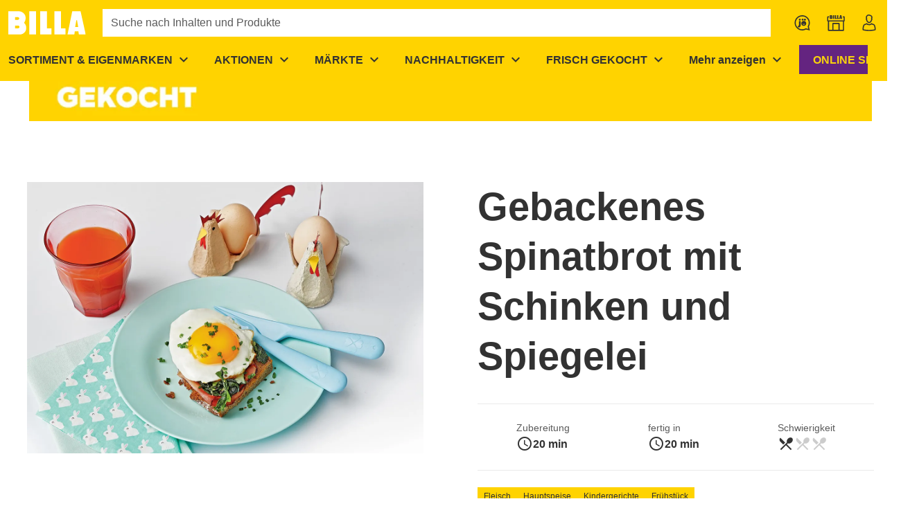

--- FILE ---
content_type: text/css; charset=utf-8
request_url: https://www.billa.at/_nuxt/search-badge.C6EuBcry.css
body_size: -239
content:
.ws-header-quick-link{color:var(--header-icon-color)!important;outline-color:var(--header-icon-color,var(--menu-item-color))!important;padding:0 6px!important;position:relative;width:auto!important}@media only screen and (min-width:960px){.ws-header-quick-link:hover:before,body.user-is-tabbing .ws-header-quick-link:focus:before{background-color:var(--hover-bg-color);border-radius:var(--ws-border-radius);content:"";inset:0;opacity:.08;position:absolute;z-index:-1}}body.user-is-tabbing .ws-header-quick-link:focus:before{opacity:.24}.ws-header-quick-link:hover .ws-header-quick-link__icon,.ws-header-quick-link:hover .ws-header-quick-link__text{color:var(--hover-text-color,var(--menu-item-color))!important}.ws-header-quick-link__icon{display:block;position:relative}@media only screen and (max-width:359.98px){.ws-header-quick-link__icon{height:24px;width:24px}}.ws-header-quick-link__icon .ws-icon{font-size:36px}@media only screen and (max-width:359.98px){.ws-header-quick-link__icon .ws-icon{font-size:24px}}.ws-header-quick-link__icon .ws-pill{position:absolute;right:-8px;top:-4px}.ws-header-quick-link__svg-image{width:36px}@media only screen and (max-width:359.98px){.ws-header-quick-link__svg-image{width:24px}}.ws-header-quick-link__icon .ws-icon{transform-origin:bottom;transition:transform .3s ease-in}.ws-header-quick-link__icon--grow .ws-icon{transform:scale(1.1)}


--- FILE ---
content_type: text/javascript; charset=utf-8
request_url: https://www.billa.at/_nuxt/CRdpRduH.js
body_size: 246
content:
import{b as d,a as k}from"./BVCn0v0j.js";import h from"./MysXUqB0.js";import b from"./kfMXW5Cu.js";import u from"./DJYpg8Zr.js";import{_ as w}from"./kPg-IZe9.js";import{d as v,U as p,l as o,o as t,j as i,m as a,P as f,C as n,k as s,n as B,t as C}from"./H3XYDTwC.js";import"./Cv7KZoF-.js";import"./BRNMv7rL.js";import"./DTv9Uc0k.js";import"./BH82RGaG.js";const H={class:"ws-recipe-information","data-test":"recipe-information"},L=["innerHTML"],M={key:1,class:"mt-8","data-test":"recipe-specification"},x={class:"my-6 d-flex justify-space-around text-subtitle-2"},$=["innerHTML"],D=["aria-label"],U=v({__name:"recipe-information",props:{recipe:{},printButtonText:{default:void 0}},setup(T){const l=T,y=p(()=>d(l.recipe.title)),m=p(()=>d(l.recipe.subTile)),c=p(()=>k(l.recipe.description)),g=()=>{window.print()};return(e,r)=>(t(),o("div",H,[r[0]||(f(-1,!0),(r[0]=n("h1",{class:"text-highlight","data-test":"recipe-information-headline",innerHTML:s(y)},null,8,["innerHTML"])).cacheIndex=0,f(1),r[0]),s(m)?(t(),o("p",{key:0,class:"headline text-base-color2 mt-2",innerHTML:s(m)},null,8,L)):i("",!0),e.recipe.preparationTime||e.recipe.totalCookingTime||e.recipe.difficulty?(t(),o("div",M,[r[1]||(r[1]=n("hr",{class:"ws-divider ws-divider--light"},null,-1)),n("div",x,[e.recipe.preparationTime?(t(),a(u,{key:0,text:e.$t("recipes.details.information.preparationtime"),time:e.recipe.preparationTime},null,8,["text","time"])):i("",!0),e.recipe.totalCookingTime?(t(),a(u,{key:1,text:e.$t("recipes.details.information.totalcookingtime"),time:e.recipe.totalCookingTime},null,8,["text","time"])):i("",!0),e.recipe.difficulty?(t(),a(b,{key:2,difficulty:e.recipe.difficulty,text:e.$t("recipes.details.information.difficulty")},null,8,["difficulty","text"])):i("",!0)]),r[2]||(r[2]=n("hr",{class:"ws-divider ws-divider--light"},null,-1))])):i("",!0),Array.isArray(e.recipe.categories)&&e.recipe.categories.length?(t(),a(h,{key:2,class:"mt-4 mt-md-6",categories:e.recipe.categories},null,8,["categories"])):i("",!0),s(c)?(t(),o("div",{key:3,"data-test":"recipe-information-description",class:"mt-8 mt-md-6",innerHTML:s(c)},null,8,$)):i("",!0),e.printButtonText?(t(),o("button",{key:4,class:"ws-btn ws-btn--icon ws-btn--secondary hide-on-print mt-8 mt-md-6 px-3","aria-label":e.printButtonText,onClick:g},[B(w,{name:"print",class:"mr-1"}),n("span",null,C(e.printButtonText),1)],8,D)):i("",!0)]))}});export{U as default};


--- FILE ---
content_type: text/javascript; charset=utf-8
request_url: https://www.billa.at/_nuxt/skSd_du_.js
body_size: -485
content:
import{_ as o}from"./S679Uatz.js";import"./H3XYDTwC.js";import"./Clu3suxE.js";import"./D7VMwng2.js";export{o as default};


--- FILE ---
content_type: text/javascript; charset=utf-8
request_url: https://www.billa.at/_nuxt/CIuTn8CM.js
body_size: 164
content:
import{d,U as i,m as u,o as l,ad as m,x as a,n as f,G as p,D as c,k as _,T as v}from"./H3XYDTwC.js";const $=d({__name:"fade-transition",props:{duration:{default:300},mode:{default:void 0}},emits:["after-enter"],setup(o){const t=o,r=i(()=>{const e=typeof t.duration=="number"?{enter:t.duration,leave:t.duration}:t.duration;return{"--ws-fade-transition-enter":e.enter+"ms","--ws-fade-transition-leave":e.leave+"ms"}});return(e,n)=>{const s=m;return l(),u(s,null,{default:a(()=>[f(v,c({style:_(r),class:"ws-fade-transition",name:"ws-fade-transition",duration:e.duration,mode:e.mode},e.$attrs,{onAfterEnter:n[0]||(n[0]=w=>e.$emit("after-enter"))}),{default:a(()=>[p(e.$slots,"default")]),_:3},16,["style","duration","mode"])]),_:3})}}});export{$ as _};
